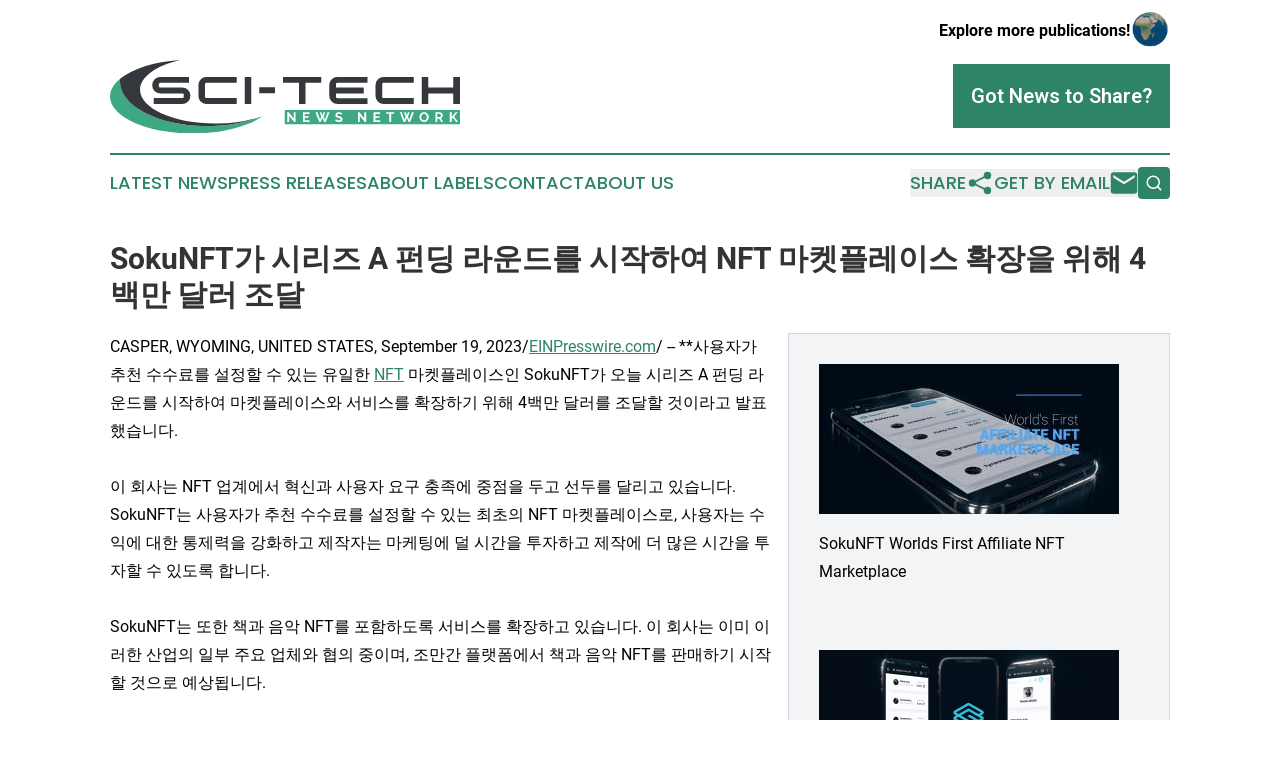

--- FILE ---
content_type: image/svg+xml
request_url: https://cdn.newsmatics.com/agp/sites/scitechnewsnetwork-logo-1.svg
body_size: 10647
content:
<?xml version="1.0" encoding="UTF-8" standalone="no"?>
<svg
   xmlns:dc="http://purl.org/dc/elements/1.1/"
   xmlns:cc="http://creativecommons.org/ns#"
   xmlns:rdf="http://www.w3.org/1999/02/22-rdf-syntax-ns#"
   xmlns:svg="http://www.w3.org/2000/svg"
   xmlns="http://www.w3.org/2000/svg"
   xmlns:sodipodi="http://sodipodi.sourceforge.net/DTD/sodipodi-0.dtd"
   xmlns:inkscape="http://www.inkscape.org/namespaces/inkscape"
   id="Layer_1"
   data-name="Layer 1"
   viewBox="0 0 400.00006 82.910004"
   version="1.1"
   sodipodi:docname="Sci-TechNewsNetwork-logo-b14-SVG_cropped.svg"
   width="400.00006"
   height="82.910004"
   inkscape:version="0.92.3 (2405546, 2018-03-11)">
  <metadata
     id="metadata35">
    <rdf:RDF>
      <cc:Work
         rdf:about="">
        <dc:format>image/svg+xml</dc:format>
        <dc:type
           rdf:resource="http://purl.org/dc/dcmitype/StillImage" />
      </cc:Work>
    </rdf:RDF>
  </metadata>
  <sodipodi:namedview
     pagecolor="#ffffff"
     bordercolor="#666666"
     borderopacity="1"
     objecttolerance="10"
     gridtolerance="10"
     guidetolerance="10"
     inkscape:pageopacity="0"
     inkscape:pageshadow="2"
     inkscape:window-width="640"
     inkscape:window-height="480"
     id="namedview33"
     showgrid="false"
     inkscape:zoom="0.835"
     inkscape:cx="200"
     inkscape:cy="41.465"
     inkscape:window-x="0"
     inkscape:window-y="0"
     inkscape:window-maximized="0"
     inkscape:current-layer="Layer_1" />
  <defs
     id="defs4">
    <style
       id="style2">.cls-1{fill:#34383c;}.cls-2{fill:#3da881;}</style>
  </defs>
  <path
     class="cls-1"
     d="m 82.63,31.08 a 9,9 0 0 1 6.53,2.65 8.64,8.64 0 0 1 2.71,6.41 v 0.4 a 8.68,8.68 0 0 1 -2.67,6.4 9,9 0 0 1 -6.53,2.67 H 50.15 a 0.23,0.23 0 0 1 -0.16,-0.08 0.21,0.21 0 0 1 -0.08,-0.17 v -6.1 a 0.24,0.24 0 0 1 0.08,-0.2 0.21,0.21 0 0 1 0.16,-0.07 h 32.52 a 1.66,1.66 0 0 0 1.18,-0.48 1.54,1.54 0 0 0 0.5,-1.17 v -2 a 1.58,1.58 0 0 0 -0.5,-1.18 1.7,1.7 0 0 0 -1.18,-0.47 h -25.2 a 9,9 0 0 1 -6.54,-2.65 8.7,8.7 0 0 1 -2.7,-6.44 v -0.4 a 8.67,8.67 0 0 1 2.7,-6.41 9,9 0 0 1 6.54,-2.65 h 32.49 a 0.32,0.32 0 0 1 0.2,0.06 0.24,0.24 0 0 1 0.08,0.19 v 6.1 a 0.21,0.21 0 0 1 -0.08,0.16 0.24,0.24 0 0 1 -0.2,0.08 H 57.47 a 1.69,1.69 0 0 0 -1.2,0.49 1.53,1.53 0 0 0 -0.5,1.16 v 2 a 1.56,1.56 0 0 0 0.5,1.19 1.65,1.65 0 0 0 1.2,0.49 z"
     id="path6"
     inkscape:connector-curvature="0"
     style="fill:#34383c" />
  <path
     class="cls-1"
     d="m 110.27,49.63 a 9,9 0 0 1 -6.53,-2.67 8.68,8.68 0 0 1 -2.71,-6.42 V 28.18 a 8.64,8.64 0 0 1 2.71,-6.41 9,9 0 0 1 6.53,-2.65 h 34.2 a 0.24,0.24 0 0 1 0.18,0.06 0.27,0.27 0 0 1 0.06,0.19 v 6.1 a 0.23,0.23 0 0 1 -0.06,0.16 0.19,0.19 0 0 1 -0.18,0.08 h -34.2 a 1.63,1.63 0 0 0 -1.17,0.49 1.54,1.54 0 0 0 -0.51,1.16 v 14 a 1.52,1.52 0 0 0 0.51,1.17 1.62,1.62 0 0 0 1.17,0.48 h 34.2 a 0.21,0.21 0 0 1 0.18,0.07 0.32,0.32 0 0 1 0.06,0.2 v 6.1 a 0.27,0.27 0 0 1 -0.06,0.17 0.22,0.22 0 0 1 -0.18,0.08 z"
     id="path8"
     inkscape:connector-curvature="0"
     style="fill:#34383c" />
  <path
     class="cls-1"
     d="m 154.11,49.63 a 0.23,0.23 0 0 1 -0.19,-0.08 0.27,0.27 0 0 1 -0.06,-0.17 v -30 a 0.27,0.27 0 0 1 0.06,-0.19 0.25,0.25 0 0 1 0.19,-0.06 h 7 a 0.24,0.24 0 0 1 0.18,0.06 0.24,0.24 0 0 1 0.07,0.19 v 30 a 0.23,0.23 0 0 1 -0.07,0.17 0.22,0.22 0 0 1 -0.18,0.08 z"
     id="path10"
     inkscape:connector-curvature="0"
     style="fill:#34383c" />
  <path
     class="cls-1"
     d="m 188.42,30.84 a 0.24,0.24 0 0 1 0.18,0.06 0.24,0.24 0 0 1 0.06,0.18 v 6.1 a 0.27,0.27 0 0 1 -0.06,0.17 0.21,0.21 0 0 1 -0.18,0.07 h -17.63 a 0.23,0.23 0 0 1 -0.17,-0.07 0.25,0.25 0 0 1 -0.08,-0.17 v -6.1 a 0.22,0.22 0 0 1 0.08,-0.18 0.27,0.27 0 0 1 0.17,-0.06 z"
     id="path12"
     inkscape:connector-curvature="0"
     style="fill:#34383c" />
  <path
     class="cls-1"
     d="m 198.06,25.71 a 0.19,0.19 0 0 1 -0.18,-0.08 0.23,0.23 0 0 1 -0.06,-0.16 v -6.1 a 0.27,0.27 0 0 1 0.06,-0.17 0.22,0.22 0 0 1 0.18,-0.08 h 43.14 a 0.28,0.28 0 0 1 0.2,0.08 0.25,0.25 0 0 1 0.08,0.17 v 6.1 a 0.21,0.21 0 0 1 -0.08,0.16 0.24,0.24 0 0 1 -0.2,0.08 h -17.79 v 23.67 a 0.27,0.27 0 0 1 -0.06,0.17 0.22,0.22 0 0 1 -0.18,0.08 h -7 a 0.26,0.26 0 0 1 -0.19,-0.08 0.35,0.35 0 0 1 -0.06,-0.17 V 25.71 Z"
     id="path14"
     inkscape:connector-curvature="0"
     style="fill:#34383c" />
  <path
     class="cls-1"
     d="m 294.33,49.38 a 0.23,0.23 0 0 1 -0.07,0.17 0.25,0.25 0 0 1 -0.17,0.08 h -34.2 a 9,9 0 0 1 -6.52,-2.69 8.66,8.66 0 0 1 -2.72,-6.43 V 28.18 a 8.65,8.65 0 0 1 2.72,-6.41 9,9 0 0 1 6.52,-2.65 h 34.2 a 0.25,0.25 0 0 1 0.17,0.08 0.23,0.23 0 0 1 0.07,0.17 v 6.1 a 0.2,0.2 0 0 1 -0.07,0.16 0.21,0.21 0 0 1 -0.17,0.08 h -34.2 a 1.66,1.66 0 0 0 -1.19,0.49 1.59,1.59 0 0 0 -0.5,1.16 v 3.72 h 31.68 a 0.24,0.24 0 0 1 0.18,0.06 0.25,0.25 0 0 1 0.07,0.18 v 6.1 a 0.26,0.26 0 0 1 -0.07,0.17 0.22,0.22 0 0 1 -0.18,0.08 H 258.2 v 3.72 a 1.6,1.6 0 0 0 0.48,1.16 1.62,1.62 0 0 0 1.19,0.49 h 34.2 a 0.27,0.27 0 0 1 0.17,0.06 0.21,0.21 0 0 1 0.07,0.18 z"
     id="path16"
     inkscape:connector-curvature="0"
     style="fill:#34383c" />
  <path
     class="cls-1"
     d="m 312.73,49.63 a 9,9 0 0 1 -6.53,-2.69 8.68,8.68 0 0 1 -2.71,-6.42 V 28.18 a 8.64,8.64 0 0 1 2.71,-6.41 9,9 0 0 1 6.53,-2.65 h 34.19 a 0.25,0.25 0 0 1 0.19,0.06 0.27,0.27 0 0 1 0.06,0.19 v 6.1 a 0.23,0.23 0 0 1 -0.06,0.16 0.2,0.2 0 0 1 -0.19,0.08 h -34.19 a 1.67,1.67 0 0 0 -1.18,0.49 1.57,1.57 0 0 0 -0.5,1.16 v 14 a 1.54,1.54 0 0 0 0.5,1.17 1.66,1.66 0 0 0 1.18,0.48 h 34.19 a 0.22,0.22 0 0 1 0.19,0.07 0.32,0.32 0 0 1 0.06,0.2 v 6.1 a 0.27,0.27 0 0 1 -0.06,0.17 0.23,0.23 0 0 1 -0.19,0.08 z"
     id="path18"
     inkscape:connector-curvature="0"
     style="fill:#34383c" />
  <path
     class="cls-1"
     d="m 392.68,49.63 a 0.25,0.25 0 0 1 -0.17,-0.08 0.23,0.23 0 0 1 -0.07,-0.17 V 37.67 h -28.55 v 11.71 a 0.25,0.25 0 0 1 -0.08,0.17 0.28,0.28 0 0 1 -0.2,0.08 h -7 a 0.23,0.23 0 0 1 -0.16,-0.08 0.25,0.25 0 0 1 -0.08,-0.17 v -30 a 0.25,0.25 0 0 1 0.08,-0.17 0.23,0.23 0 0 1 0.16,-0.08 h 7 a 0.28,0.28 0 0 1 0.2,0.08 0.25,0.25 0 0 1 0.08,0.17 v 11.71 h 28.55 V 19.37 a 0.23,0.23 0 0 1 0.07,-0.17 0.25,0.25 0 0 1 0.17,-0.08 h 7.05 a 0.28,0.28 0 0 1 0.2,0.08 0.23,0.23 0 0 1 0.07,0.17 v 30 a 0.23,0.23 0 0 1 -0.07,0.17 0.28,0.28 0 0 1 -0.2,0.08 z"
     id="path20"
     inkscape:connector-curvature="0"
     style="fill:#34383c" />
  <path
     class="cls-2"
     d="m 361.25,61.84 a 3,3 0 0 0 -1,-0.8 3.14,3.14 0 0 0 -2.7,0 3.11,3.11 0 0 0 -1,0.83 4,4 0 0 0 -0.6,1.17 4.35,4.35 0 0 0 -0.21,1.33 4.51,4.51 0 0 0 0.21,1.37 3.87,3.87 0 0 0 0.63,1.17 2.93,2.93 0 0 0 1,0.81 2.79,2.79 0 0 0 1.34,0.31 2.84,2.84 0 0 0 1.36,-0.31 3,3 0 0 0 1,-0.84 3.8,3.8 0 0 0 0.62,-1.18 4.29,4.29 0 0 0 0.2,-1.33 4.23,4.23 0 0 0 -0.22,-1.37 3.87,3.87 0 0 0 -0.63,-1.16 z"
     id="path22"
     inkscape:connector-curvature="0"
     style="fill:#3da881" />
  <path
     class="cls-2"
     d="M 199.61,56.34 V 72.43 H 400 V 56.34 Z m 12.46,13.5 h -1.73 l -5.61,-7 v 7 h -2.12 v -10.9 h 1.65 l 5.68,7.17 v -7.17 h 2.13 z m 16,0 h -7.58 v -10.9 h 7.44 v 1.86 h -5.32 v 2.63 h 4.59 v 1.72 h -4.6 v 2.79 h 5.46 z m 18.43,0 h -1.78 l -1.89,-4.58 -1.89,4.58 h -1.74 l -4.46,-10.9 h 2.28 l 3.1,8.49 1.36,-3.49 -1.83,-5 h 1.95 l 1.23,3.62 1.23,-3.62 h 2 l -1.86,5 1.38,3.49 3.09,-8.49 h 2.31 z m 19,-1.62 a 2.69,2.69 0 0 1 -0.89,1 3.59,3.59 0 0 1 -1.29,0.56 6.41,6.41 0 0 1 -1.53,0.18 8.1,8.1 0 0 1 -2.43,-0.37 7.27,7.27 0 0 1 -2.15,-1 l 0.94,-1.83 a 3.14,3.14 0 0 0 0.5,0.36 6.06,6.06 0 0 0 0.85,0.44 6.33,6.33 0 0 0 1.09,0.38 5.06,5.06 0 0 0 1.23,0.16 c 1.17,0 1.75,-0.38 1.75,-1.13 a 0.91,0.91 0 0 0 -0.2,-0.6 1.84,1.84 0 0 0 -0.56,-0.43 6.88,6.88 0 0 0 -0.9,-0.34 l -1.16,-0.33 a 10.83,10.83 0 0 1 -1.37,-0.47 3.75,3.75 0 0 1 -1,-0.6 2.35,2.35 0 0 1 -0.57,-0.8 2.73,2.73 0 0 1 -0.19,-1.09 3.45,3.45 0 0 1 0.3,-1.47 3,3 0 0 1 0.86,-1.08 4,4 0 0 1 1.26,-0.65 5.25,5.25 0 0 1 1.56,-0.22 6,6 0 0 1 2.12,0.36 7.85,7.85 0 0 1 1.69,0.85 l -0.94,1.72 a 2.41,2.41 0 0 0 -0.39,-0.29 5.52,5.52 0 0 0 -1.58,-0.66 3.89,3.89 0 0 0 -1,-0.12 2.15,2.15 0 0 0 -1.31,0.32 1.06,1.06 0 0 0 -0.43,0.91 0.93,0.93 0 0 0 0.16,0.56 1.33,1.33 0 0 0 0.47,0.39 4.35,4.35 0 0 0 0.78,0.31 c 0.31,0.09 0.67,0.19 1.08,0.29 0.41,0.1 1,0.3 1.45,0.46 a 3.69,3.69 0 0 1 1.11,0.62 2.6,2.6 0 0 1 0.7,0.88 3,3 0 0 1 0.24,1.27 3.19,3.19 0 0 1 -0.3,1.46 z m 27.38,1.62 h -1.77 l -5.62,-7 v 7 h -2.12 v -10.9 h 1.65 l 5.69,7.17 v -7.17 h 2.12 z m 16,0 h -7.63 v -10.9 h 7.44 v 1.86 h -5.32 v 2.63 h 4.6 v 1.72 h -4.6 v 2.79 h 5.46 z m 16,-9.06 h -3.56 v 9.06 h -2.12 v -9.06 h -3.48 v -1.84 h 9.09 z M 343,69.84 h -1.8 l -1.89,-4.58 -1.89,4.58 h -1.84 l -4.38,-10.9 h 2.28 l 3.1,8.49 1.33,-3.49 -1.83,-5 h 2 l 1.23,3.62 1.18,-3.62 h 2 l -1.86,5 1.38,3.49 3.06,-8.49 h 2.31 z m 20.91,-3.34 a 5.58,5.58 0 0 1 -1.1,1.75 5.32,5.32 0 0 1 -1.7,1.21 5.23,5.23 0 0 1 -4.31,0 5.34,5.34 0 0 1 -1.67,-1.25 5.68,5.68 0 0 1 -1.47,-3.82 5.51,5.51 0 0 1 0.4,-2.09 5.82,5.82 0 0 1 1.13,-1.77 5.24,5.24 0 0 1 1.7,-1.22 5,5 0 0 1 2.13,-0.45 4.82,4.82 0 0 1 2.16,0.48 5.4,5.4 0 0 1 1.67,1.27 6,6 0 0 1 1.08,1.78 5.79,5.79 0 0 1 0.38,2 5.51,5.51 0 0 1 -0.47,2.11 z m 14.62,3.34 -2.33,-3.66 h -2.09 v 3.66 h -2.12 v -10.9 h 4.83 a 3.12,3.12 0 0 1 1.39,0.32 3.63,3.63 0 0 1 1.1,0.83 3.7,3.7 0 0 1 0.72,1.17 3.36,3.36 0 0 1 0.26,1.31 3.57,3.57 0 0 1 -0.53,1.93 3,3 0 0 1 -1.43,1.25 l 2.49,4.11 z m 16.85,0 -3.39,-4.72 -1.4,1.46 v 3.26 h -2.13 v -10.9 h 2.13 v 5.18 l 4.58,-5.2 h 2.34 l -4.19,4.85 4.45,6.07 z"
     id="path24"
     inkscape:connector-curvature="0"
     style="fill:#3da881" />
  <path
     class="cls-2"
     d="m 377.73,61.28 a 1.51,1.51 0 0 0 -0.47,-0.37 1.38,1.38 0 0 0 -0.55,-0.13 h -2.57 v 3.54 h 2.66 a 1.15,1.15 0 0 0 0.55,-0.14 1.44,1.44 0 0 0 0.44,-0.38 1.74,1.74 0 0 0 0.29,-0.56 2.17,2.17 0 0 0 0.11,-0.69 1.87,1.87 0 0 0 -0.13,-0.71 1.84,1.84 0 0 0 -0.33,-0.56 z"
     id="path26"
     inkscape:connector-curvature="0"
     style="fill:#3da881" />
  <path
     class="cls-2"
     d="m 11.33,24.39 a 28,28 0 0 1 0.2,-3.17 C 4.18,27.15 0,33.96 0,41.22 c 0,23 42.26,41.69 94.4,41.69 33.58,0 63.06,-7.75 79.79,-19.41 -2.39,0.83 -4.89,1.61 -7.47,2.33 -16,5.57 -35.32,8.83 -56.17,8.83 C 55.75,74.65 11.33,52.15 11.33,24.39 Z"
     id="path28"
     inkscape:connector-curvature="0"
     style="fill:#3da881" />
  <path
     class="cls-1"
     d="M 34.33,33.6 C 34.33,19.07 52.75,6.44 79.83,0 50.33,2 25.34,10.08 11.53,21.22 a 28,28 0 0 0 -0.2,3.17 c 0,27.76 44.42,50.26 99.22,50.26 20.85,0 40.19,-3.26 56.17,-8.83 a 173.43,173.43 0 0 1 -46.09,5.9 c -47.66,0 -86.3,-17.07 -86.3,-38.12 z"
     id="path30"
     inkscape:connector-curvature="0"
     style="fill:#34383c" />
</svg>
